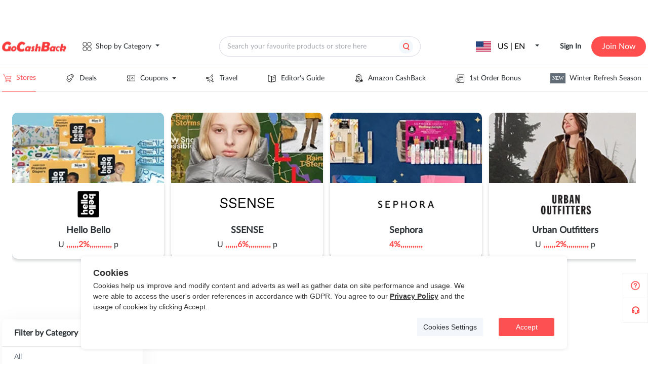

--- FILE ---
content_type: text/css; charset=utf-8
request_url: https://static.gocashback.net/sgcb/_nuxt/Header.204e3f73.css
body_size: 2327
content:
.h_n[data-v-d8a69332]{height:52px}.h_n-ul[data-v-d8a69332],.h_n-ul-li[data-v-d8a69332]{align-items:center;display:flex;height:100%}.h_n-ul-li[data-v-d8a69332]{cursor:pointer;margin-right:58px}.h_n-ul-li-img[data-v-d8a69332]{filter:brightness(0);height:20px;margin-right:8px;-o-object-fit:contain;object-fit:contain;width:20px}.h_n-ul-li-title[data-v-d8a69332]{color:#2a2f33;font-family:Lato;font-size:14px;font-style:normal;font-weight:400;line-height:normal}.h_n-ul-li-title[data-v-d8a69332]:hover{color:#ff4e4e}.h_n-ul-li-coupons[data-v-d8a69332]{align-items:center;display:flex;justify-content:space-between}.h_n-ul-li-coupons-content[data-v-d8a69332]{max-height:425px;overflow-y:scroll;padding:12px 24px}.h_n-ul-li-coupons-content-a[data-v-d8a69332]{color:#000;cursor:pointer;display:block;font-family:Lato;font-size:14px;font-style:normal;font-weight:400;line-height:40px;white-space:nowrap}.h_n-ul-li-coupons-content-a[data-v-d8a69332]:hover{color:#ff4e4e}.h_n-ul-li-coupons[data-v-d8a69332]:after{border:4px solid transparent;border-top-color:#2a2f33;content:"";display:inline-block;margin:4px 0 0 8px;text-align:center;vertical-align:middle}.h_n-ul-li:hover .h_n-ul-li-coupons[data-v-d8a69332]{color:#ff4e4e}.h_n-ul-li:hover .h_n-ul-li-coupons[data-v-d8a69332]:after{border-color:#ff4e4e transparent transparent}.h_n-ul-li[data-v-d8a69332]:last-child{margin-right:unset}.h_n-ul .head_active[data-v-d8a69332]{border-bottom:1px solid #ff4e4e}.h_n-ul .head_active .h_n-ul-li-title[data-v-d8a69332]{color:#ff4e4e}.h_n-ul .head_active .h_n-ul-li-img[data-v-d8a69332],.h_n-ul-li-div:hover .h_n-ul-li-img[data-v-d8a69332]{fill:#ff4e4e;filter:brightness(1)}.new[data-v-d8a69332]{align-items:flex-start;background:var(--Grey3,#626d78);color:var(--White,#fff);display:inline-flex;font-family:Avenir;font-size:10px;font-style:normal;font-weight:500;gap:10px;line-height:12px;margin-right:8px;padding:4px;text-align:center}.topic-links[data-v-d8a69332]{overflow-y:unset}.sh-pop[data-v-5a3eaa71]{align-items:center;background:rgba(0,0,0,.2);display:flex;height:100%;justify-content:center;left:0;position:fixed;top:0;width:100%;z-index:999}.sh-cont[data-v-5a3eaa71]{background:#fff;border-radius:6px;height:310px;width:532px}.sh-cont__title[data-v-5a3eaa71]{padding-top:46px;position:relative;text-align:center}.sh-cont__title>span[data-v-5a3eaa71]{color:#272930;font-size:22px;font-weight:700}.sh-cont__title>img[data-v-5a3eaa71]{cursor:pointer;position:absolute;right:16px;top:16px;width:24px}.sh-cont__main[data-v-5a3eaa71]{align-items:center;display:flex;flex-direction:column;justify-content:center}.sh-cont__link[data-v-5a3eaa71]{background:#fff;border:1px solid #c0c3d0;border-radius:50px;color:#8287a1;font-size:16px;height:48px;line-height:48px;margin-top:34px;padding:0 15px;text-align:center;width:422px}.sh-cont__btn[data-v-5a3eaa71]{align-items:center;background:#ff4e4e;border-radius:55px;color:#fff;cursor:pointer;display:flex;font-size:16px;font-weight:800;justify-content:center;margin-top:16px;padding:14px 0;width:452px}.sh-cont__btn[data-v-5a3eaa71]:hover{opacity:.85}.sh-cont__foot[data-v-5a3eaa71]{color:#626d78;font-size:12px;margin-top:24px}.sh-no[data-v-5a3eaa71]{align-items:center;background:#fff;border-radius:6px;display:flex;flex-direction:column;height:219px;justify-content:center;width:416px}.sh-no__text[data-v-5a3eaa71]{color:#272930;font-size:18px;font-weight:700;line-height:24px;text-align:center;width:90%}.sh-no__btn[data-v-5a3eaa71]{align-items:center;background:#ff4e4e;border-radius:24px;color:#fff;cursor:pointer;display:flex;justify-content:center;margin-top:30px;padding:14px 0;width:222px}.sh-no__btn[data-v-5a3eaa71]:hover{opacity:.85}.g_h[data-v-1cd1be7c]{background-color:#fff;opacity:1;width:100%}.g_h-topbanner[data-v-1cd1be7c]{overflow:hidden;position:relative;width:100%}.g_h-topbanner-img[data-v-1cd1be7c]{background-position:50%;cursor:pointer;display:block;height:56px;overflow:hidden;width:100%}.g_h-topbanner-icon[data-v-1cd1be7c]{cursor:pointer;position:absolute;right:16px;top:50%;transform:translateY(-50%)}.g_h-content[data-v-1cd1be7c]{height:72px;justify-content:space-between;margin:0 calc(50vw - 636px);width:1272px}.g_h-content[data-v-1cd1be7c],.g_h-content-l[data-v-1cd1be7c]{align-items:center;display:flex}.g_h-content-l[data-v-1cd1be7c]{cursor:pointer}.g_h-content-l-category[data-v-1cd1be7c]{align-items:center;display:flex;margin-left:32px}.g_h-content-l-category div[data-v-1cd1be7c]{background-image:url(./category.3194721a.svg);background-size:contain;height:18px;width:18px}.g_h-content-l-category-span[data-v-1cd1be7c]{color:#2a2f33;font-family:Lato;font-size:14px;font-style:normal;font-weight:400;line-height:normal;padding:0 8px}.g_h-content-l-category-span[data-v-1cd1be7c]:after{border:4px solid transparent;border-top-color:#2a2f33;content:"";display:inline-block;margin:0 0 0 8px;text-align:center;vertical-align:middle}.g_h-content-l-category:hover .g_h-content-l-category-span[data-v-1cd1be7c]{color:#ff4e4e}.g_h-content-l-category:hover .g_h-content-l-category-span[data-v-1cd1be7c]:after{border-color:#ff4e4e transparent transparent}.g_h-content-l-category:hover div[data-v-1cd1be7c]{background-image:url(./category_red.54d601d0.svg);background-size:contain;height:18px;width:18px}.g_h-content-m[data-v-1cd1be7c]{position:relative}.g_h-content-r[data-v-1cd1be7c]{align-items:center;display:flex}.g_h-content-r-contry[data-v-1cd1be7c]{cursor:pointer;position:relative;width:125px}.g_h-content-r-contry-reference[data-v-1cd1be7c]{align-items:center;display:flex;justify-content:space-between}.g_h-content-r-contry-reference[data-v-1cd1be7c]:after{border:4px solid transparent;border-top-color:#2a2f33;content:"";display:inline-block;margin:0 0 0 8px;text-align:center;vertical-align:middle}.g_h-content-r-contry[data-v-1cd1be7c]:hover{color:#ff4e4e}.g_h-content-r-contry:hover .g_h-content-r-contry-reference[data-v-1cd1be7c]:after{border-color:#ff4e4e transparent transparent}.g_h-content-r-contry-reference>img[data-v-1cd1be7c]{height:20px;-o-object-fit:contain;object-fit:contain;width:30px}.g_h-content-r-contry .country-tips[data-v-1cd1be7c]{background-color:#fff;border-radius:4px;box-shadow:0 7px 12px #c8c8c8;height:113px;position:absolute;top:40px;width:322px;z-index:9}.g_h-content-r-contry .country-tips__text[data-v-1cd1be7c]{color:#333;font-size:14px;height:38px;line-height:19px;margin:14px auto;width:282px}.g_h-content-r-contry .country-tips__btns[data-v-1cd1be7c]{display:flex;float:right}.g_h-content-r-contry .country-tips__btns a[data-v-1cd1be7c]{border-radius:16px;cursor:pointer;height:28px;padding:0 10px}.g_h-content-r-contry .country-tips__yes[data-v-1cd1be7c]{background-color:#ff4e4e;color:#fff;font-size:12px;line-height:28px;margin-right:20px;text-align:center}.g_h-content-r-contry .country-tips__yes[data-v-1cd1be7c]:hover{background:#ff4e4e;color:#fff}.g_h-content-r-contry .country-tips__no[data-v-1cd1be7c]{border:1px solid #ff4e4e;color:#ff4e4e;font-size:12px;line-height:28px;margin-right:12px;text-align:center}.g_h-content-r-contry .country-tips__no[data-v-1cd1be7c]:hover{background:#ff4e4e;color:#fff}.g_h-content-r-line[data-v-1cd1be7c]{color:#c6ced7;height:24px;opacity:.3;padding:0 20px;width:1px}.g_h-content-r-login[data-v-1cd1be7c]{align-items:center;cursor:pointer;display:flex}.g_h-content-r-login .sign[data-v-1cd1be7c]{color:#2a2f33;font-family:Lato;font-size:14px;font-style:normal;font-weight:600;line-height:normal}.g_h-content-r-login .sign[data-v-1cd1be7c]:hover{color:#ff4e4e}.g_h-content-r-login .join[data-v-1cd1be7c]{background-color:#ff4e4e;border-radius:20px;color:#fff;height:40px;line-height:40px;margin-left:20px;text-align:center;width:108px}.g_h-content-r-login .join[data-v-1cd1be7c]:hover{background-color:#fff;border:1px solid #ff4e4e;box-sizing:border-box;color:#ff4e4e}.g_h-nav[data-v-1cd1be7c]{border-bottom:1px solid #e4e9ee;border-top:1px solid #e4e9ee;height:52px;padding:0 calc(50% - 636px);width:1272px}.g_h-userinfo[data-v-1cd1be7c]{align-items:center;cursor:pointer;display:flex;justify-content:space-between}.g_h-userinfo-logo[data-v-1cd1be7c]{height:32px;width:32px}.g_h-userinfo-name[data-v-1cd1be7c]{align-items:center;color:var(--Grey1,#2a2f33);display:flex;font-family:Lato;font-size:14px;font-style:normal;font-weight:500;justify-content:center;line-height:normal;padding:0 10px}.g_h-userinfo-name[data-v-1cd1be7c]:after{border:4px solid transparent;border-top-color:#2a2f33;content:"";display:inline-block;margin:0 0 0 8px;text-align:center;vertical-align:middle}.g_h-userinfo:hover .g_h-userinfo-name[data-v-1cd1be7c]{color:#ff4e4e}.g_h-userinfo:hover .g_h-userinfo-name[data-v-1cd1be7c]:after{border-color:#ff4e4e transparent transparent}.g_h-userinfo-ul[data-v-1cd1be7c]{width:100%}.g_h-userinfo-li[data-v-1cd1be7c]{align-items:center;cursor:pointer;display:flex;margin-bottom:24px;padding-left:24px}.g_h-userinfo-li>img[data-v-1cd1be7c]{height:14px;margin-right:10px;width:14px}.g_h-userinfo-li .router-style[data-v-1cd1be7c]:hover{color:#ff4e4e}.g_h-userinfo-li[data-v-1cd1be7c]:last-child{margin-bottom:unset}[data-v-1cd1be7c] .percentage{color:#ff4e4e;font-weight:700}[data-v-1cd1be7c] .el-input__wrapper{border-radius:20px}[data-v-1cd1be7c] .el-menu{border-right:unset}.category_popover{left:calc(50vw - 636px)!important;width:100%}.category_popover-content{display:flex;justify-content:space-between;padding:4px}.category_popover-content-list{border-right:1px solid #e4e9ee;width:206px}.category_popover-content-list-item{cursor:pointer;font-size:14px;font-weight:500;height:34px;line-height:34px;width:206px}.category_popover-content-list-checked{background-color:#f2f7fb;border-right:3px solid #ff4e4e;color:#ff4e4e;font-weight:900}.category_popover-content-info{display:flex;flex:1;justify-content:space-between}.category_popover-content-info-left{border-right:1px solid #e4e9ee;box-sizing:border-box;padding:11px 40px;width:570px}.category_popover-content-info-left .top{align-items:center;color:#2a2f33;display:flex;font-family:Lato;font-size:18px;font-style:normal;font-weight:700;justify-content:space-between;line-height:normal;margin-bottom:20px}.category_popover-content-info-left .top .right{align-items:center;display:flex;font-size:14px}.category_popover-content-info-left .bottom{font-family:Lato;font-size:14px;font-style:normal;font-weight:600;line-height:40px}.category_popover-content-info-left .name:hover{color:#ff4e4e}.category_popover-content-info-right{box-sizing:border-box;flex:1;padding:11px 40px}.category_popover-content-info-right-title{color:#2a2f33;font-family:Lato;font-size:18px;font-style:normal;font-weight:700;line-height:normal;margin-bottom:20px}.category_popover-content-info-right .category-storeInfo{border:1px solid #c6ced7;border-radius:8px;box-sizing:border-box;display:flex;height:228px;padding:24px 0 24px 32px;width:418px}.category_popover-content-info-right .category-storeInfo-img{height:154px;-o-object-fit:contain;object-fit:contain;width:140px}.category_popover-content-info-right .category-storeInfo-rightInfo{display:flex;flex-direction:column;justify-content:space-between;margin-left:37px}.category_popover-content-info-right .category-storeInfo-rightInfo-one{text-align:left;word-break:break-word}.category_popover-content-info-right .category-storeInfo-rightInfo-one,.category_popover-content-info-right .category-storeInfo-rightInfo-two{color:var(--Grey1,#2a2f33);font-family:Lato;font-size:16px;font-style:normal;font-weight:700;line-height:18px}.category_popover-content-info-right .category-storeInfo-rightInfo-three{background-color:#2a2f33;border-radius:5px;color:#fff;font-size:14px;font-style:normal;font-weight:800;height:28px;line-height:28px;padding:0 12px;text-align:center}.category_popover-content-info-right .category-storeInfo-rightInfo-four{color:var(--primary-red-1,#ff4e4e);font-family:Lato;font-size:12px;font-style:normal;font-weight:500;line-height:16px;text-align:center}.category_popover-content-info-right .category-storeInfo-rightInfo-five{border:1px solid #ff4e4e;border-radius:20px;color:#354452;cursor:pointer;font-weight:700;height:40px;line-height:40px;padding:0 24px;text-align:center}.category_popover-content-info-right .category-storeInfo-rightInfo-five:hover{color:#ff4e4e}
